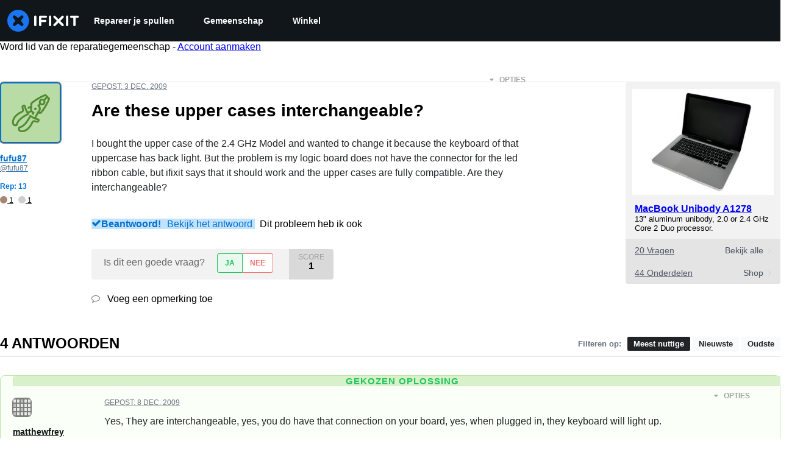

--- FILE ---
content_type: application/javascript
request_url: https://assets.cdn.ifixit.com/Assets/scripts/3752.f638bfe6d4fa7c5918d7.js
body_size: 13517
content:
try{let e="undefined"!=typeof window?window:"undefined"!=typeof global?global:"undefined"!=typeof globalThis?globalThis:"undefined"!=typeof self?self:{},t=(new e.Error).stack;t&&(e._sentryDebugIds=e._sentryDebugIds||{},e._sentryDebugIds[t]="e6e7a124-c735-4948-bcd9-4d8870c007f9",e._sentryDebugIdIdentifier="sentry-dbid-e6e7a124-c735-4948-bcd9-4d8870c007f9")}catch(e){}{let e="undefined"!=typeof window?window:"undefined"!=typeof global?global:"undefined"!=typeof globalThis?globalThis:"undefined"!=typeof self?self:{};e._sentryModuleMetadata=e._sentryModuleMetadata||{},e._sentryModuleMetadata[(new e.Error).stack]=Object.assign({},e._sentryModuleMetadata[(new e.Error).stack],{"_sentryBundlerPluginAppKey:ifixitFirstParty":!0})}("undefined"!=typeof window?window:"undefined"!=typeof global?global:"undefined"!=typeof globalThis?globalThis:"undefined"!=typeof self?self:{}).SENTRY_RELEASE={id:"3c2f40a8354687c972c660d2a9107676cb5e598c"},(globalThis.webpackChunkcarpenter_frontend=globalThis.webpackChunkcarpenter_frontend||[]).push([[3752],{60555:e=>{"use strict";var t=[];function n(e){for(var n=-1,r=0;r<t.length;r++)if(t[r].identifier===e){n=r;break}return n}function r(e,r){for(var s={},a=[],i=0;i<e.length;i++){var c=e[i],u=r.base?c[0]+r.base:c[0],l=s[u]||0,f="".concat(u," ").concat(l);s[u]=l+1;var p=n(f),d={css:c[1],media:c[2],sourceMap:c[3],supports:c[4],layer:c[5]};if(-1!==p)t[p].references++,t[p].updater(d);else{var h=o(d,r);r.byIndex=i,t.splice(i,0,{identifier:f,updater:h,references:1})}a.push(f)}return a}function o(e,t){var n=t.domAPI(t);return n.update(e),function(t){if(t){if(t.css===e.css&&t.media===e.media&&t.sourceMap===e.sourceMap&&t.supports===e.supports&&t.layer===e.layer)return;n.update(e=t)}else n.remove()}}e.exports=function(e,o){var s=r(e=e||[],o=o||{});return function(e){e=e||[];for(var a=0;a<s.length;a++){var i=n(s[a]);t[i].references--}for(var c=r(e,o),u=0;u<s.length;u++){var l=n(s[u]);0===t[l].references&&(t[l].updater(),t.splice(l,1))}s=c}}},62604:e=>{"use strict";var t={};e.exports=function(e,n){var r=function(e){if(void 0===t[e]){var n=document.querySelector(e);if(window.HTMLIFrameElement&&n instanceof window.HTMLIFrameElement)try{n=n.contentDocument.head}catch(e){n=null}t[e]=n}return t[e]}(e);if(!r)throw new Error("Couldn't find a style target. This probably means that the value for the 'insert' parameter is invalid.");r.appendChild(n)}},4927:e=>{"use strict";e.exports=function(e){var t=document.createElement("style");return e.setAttributes(t,e.attributes),e.insert(t,e.options),t}},46699:(e,t,n)=>{"use strict";e.exports=function(e){var t=n.nc;t&&e.setAttribute("nonce",t)}},96448:e=>{"use strict";e.exports=function(e){if("undefined"==typeof document)return{update:function(){},remove:function(){}};var t=e.insertStyleElement(e);return{update:function(n){!function(e,t,n){var r="";n.supports&&(r+="@supports (".concat(n.supports,") {")),n.media&&(r+="@media ".concat(n.media," {"));var o=void 0!==n.layer;o&&(r+="@layer".concat(n.layer.length>0?" ".concat(n.layer):""," {")),r+=n.css,o&&(r+="}"),n.media&&(r+="}"),n.supports&&(r+="}");var s=n.sourceMap;s&&"undefined"!=typeof btoa&&(r+="\n/*# sourceMappingURL=data:application/json;base64,".concat(btoa(unescape(encodeURIComponent(JSON.stringify(s))))," */")),t.styleTagTransform(r,e,t.options)}(t,e,n)},remove:function(){!function(e){if(null===e.parentNode)return!1;e.parentNode.removeChild(e)}(t)}}}},14012:e=>{"use strict";e.exports=function(e,t){if(t.styleSheet)t.styleSheet.cssText=e;else{for(;t.firstChild;)t.removeChild(t.firstChild);t.appendChild(document.createTextNode(e))}}},17192:(e,t,n)=>{"use strict";n.d(t,{A:()=>d,M:()=>a.M_});var r=n(59031),o=n(59524),s=n(95435),a=n(29089),i=n(57538),c=n(7279),u=n(88668),l=n(30321),f=n(45055),p=n(37145);n(10698);const d=(e,t,n)=>{onDomReady((()=>{const d=`.react-component[data-name="${e}"]`,h=document.querySelectorAll(d);Array.convert(h).forEach((d=>{console.time(e);let h={...n,...JSON.parse(d.dataset.props)};(0,c.T)((async()=>{const e=(0,s.createRoot)(d),n=await(0,f.N)();e.render((0,u.initializeReactQuery)((0,r.jsx)(p.A,{children:(0,r.jsx)(l.iX,{growthbook:n,children:(0,r.jsx)(i.Kq,{store:a.M_,children:(0,r.jsx)(o.Dv,{ifixitOrigin:window.origin,isLoggedIn:App.isLoggedIn,priceTiers:App.priceTiers,isOnMobileApp:App.isOnMobileApp,storeLocale:App.userPreferredStoreLocale,children:(0,r.jsx)(t,{...h})})})})})))}),["Error occurred while rendering",t,"with props",h]),console.timeEnd(e)}))}))}},30321:(e,t,n)=>{"use strict";n.d(t,{KH:()=>s,iX:()=>i,mf:()=>a});var r=n(53487);const o=r.createContext({});function s(e){return a().isOn(e)}function a(){const{growthbook:e}=r.useContext(o);if(!e)throw new Error("Missing or invalid GrowthBookProvider");return e}const i=({children:e,growthbook:t})=>{const[n,s]=r.useState(0);return r.useEffect((()=>{if(t&&t.setRenderer)return t.setRenderer((()=>{s((e=>e+1))})),()=>{t.setRenderer((()=>{}))}}),[t]),r.createElement(o.Provider,{value:{growthbook:t}},e)}},5836:e=>{"use strict";e.exports=function(e){var t=[];return t.toString=function(){return this.map((function(t){var n="",r=void 0!==t[5];return t[4]&&(n+="@supports (".concat(t[4],") {")),t[2]&&(n+="@media ".concat(t[2]," {")),r&&(n+="@layer".concat(t[5].length>0?" ".concat(t[5]):""," {")),n+=e(t),r&&(n+="}"),t[2]&&(n+="}"),t[4]&&(n+="}"),n})).join("")},t.i=function(e,n,r,o,s){"string"==typeof e&&(e=[[null,e,void 0]]);var a={};if(r)for(var i=0;i<this.length;i++){var c=this[i][0];null!=c&&(a[c]=!0)}for(var u=0;u<e.length;u++){var l=[].concat(e[u]);r&&a[l[0]]||(void 0!==s&&(void 0===l[5]||(l[1]="@layer".concat(l[5].length>0?" ".concat(l[5]):""," {").concat(l[1],"}")),l[5]=s),n&&(l[2]?(l[1]="@media ".concat(l[2]," {").concat(l[1],"}"),l[2]=n):l[2]=n),o&&(l[4]?(l[1]="@supports (".concat(l[4],") {").concat(l[1],"}"),l[4]=o):l[4]="".concat(o)),t.push(l))}},t}},26932:e=>{"use strict";e.exports=function(e){var t=e[1],n=e[3];if(!n)return t;if("function"==typeof btoa){var r=btoa(unescape(encodeURIComponent(JSON.stringify(n)))),o="sourceMappingURL=data:application/json;charset=utf-8;base64,".concat(r),s="/*# ".concat(o," */");return[t].concat([s]).join("\n")}return[t].join("\n")}},22740:e=>{e.exports=function(e,t,n,r){var o=n?n.call(r,e,t):void 0;if(void 0!==o)return!!o;if(e===t)return!0;if("object"!=typeof e||!e||"object"!=typeof t||!t)return!1;var s=Object.keys(e),a=Object.keys(t);if(s.length!==a.length)return!1;for(var i=Object.prototype.hasOwnProperty.bind(t),c=0;c<s.length;c++){var u=s[c];if(!i(u))return!1;var l=e[u],f=t[u];if(!1===(o=n?n.call(r,l,f,u):void 0)||void 0===o&&l!==f)return!1}return!0}},21083:(e,t,n)=>{"use strict";n.d(t,{ID:()=>Nt,NP:()=>Bt,DU:()=>Xt,AH:()=>Ut,Ay:()=>Vt,i7:()=>Qt});var r=function(){return r=Object.assign||function(e){for(var t,n=1,r=arguments.length;n<r;n++)for(var o in t=arguments[n])Object.prototype.hasOwnProperty.call(t,o)&&(e[o]=t[o]);return e},r.apply(this,arguments)};function o(e,t,n){if(n||2===arguments.length)for(var r,o=0,s=t.length;o<s;o++)!r&&o in t||(r||(r=Array.prototype.slice.call(t,0,o)),r[o]=t[o]);return e.concat(r||Array.prototype.slice.call(t))}Object.create,Object.create,"function"==typeof SuppressedError&&SuppressedError;var s=n(53487),a=n(22740),i=n.n(a),c="-ms-",u="-moz-",l="-webkit-",f="comm",p="rule",d="decl",h="@import",v="@keyframes",g="@layer",y=Math.abs,m=String.fromCharCode,b=Object.assign;function w(e){return e.trim()}function S(e,t){return(e=t.exec(e))?e[0]:e}function I(e,t,n){return e.replace(t,n)}function x(e,t,n){return e.indexOf(t,n)}function A(e,t){return 0|e.charCodeAt(t)}function C(e,t,n){return e.slice(t,n)}function P(e){return e.length}function E(e){return e.length}function _(e,t){return t.push(e),e}function k(e,t){return e.filter((function(e){return!S(e,t)}))}var N=1,$=1,j=0,O=0,R=0,T="";function M(e,t,n,r,o,s,a,i){return{value:e,root:t,parent:n,type:r,props:o,children:s,line:N,column:$,length:a,return:"",siblings:i}}function D(e,t){return b(M("",null,null,"",null,null,0,e.siblings),e,{length:-e.length},t)}function L(e){for(;e.root;)e=D(e.root,{children:[e]});_(e,e.siblings)}function F(){return R=O>0?A(T,--O):0,$--,10===R&&($=1,N--),R}function z(){return R=O<j?A(T,O++):0,$++,10===R&&($=1,N++),R}function B(){return A(T,O)}function G(){return O}function Y(e,t){return C(T,e,t)}function q(e){switch(e){case 0:case 9:case 10:case 13:case 32:return 5;case 33:case 43:case 44:case 47:case 62:case 64:case 126:case 59:case 123:case 125:return 4;case 58:return 3;case 34:case 39:case 40:case 91:return 2;case 41:case 93:return 1}return 0}function H(e){return w(Y(O-1,J(91===e?e+2:40===e?e+1:e)))}function U(e){for(;(R=B())&&R<33;)z();return q(e)>2||q(R)>3?"":" "}function W(e,t){for(;--t&&z()&&!(R<48||R>102||R>57&&R<65||R>70&&R<97););return Y(e,G()+(t<6&&32==B()&&32==z()))}function J(e){for(;z();)switch(R){case e:return O;case 34:case 39:34!==e&&39!==e&&J(R);break;case 40:41===e&&J(e);break;case 92:z()}return O}function V(e,t){for(;z()&&e+R!==57&&(e+R!==84||47!==B()););return"/*"+Y(t,O-1)+"*"+m(47===e?e:z())}function K(e){for(;!q(B());)z();return Y(e,O)}function X(e,t){for(var n="",r=0;r<e.length;r++)n+=t(e[r],r,e,t)||"";return n}function Q(e,t,n,r){switch(e.type){case g:if(e.children.length)break;case h:case d:return e.return=e.return||e.value;case f:return"";case v:return e.return=e.value+"{"+X(e.children,r)+"}";case p:if(!P(e.value=e.props.join(",")))return""}return P(n=X(e.children,r))?e.return=e.value+"{"+n+"}":""}function Z(e,t,n){switch(function(e,t){return 45^A(e,0)?(((t<<2^A(e,0))<<2^A(e,1))<<2^A(e,2))<<2^A(e,3):0}(e,t)){case 5103:return l+"print-"+e+e;case 5737:case 4201:case 3177:case 3433:case 1641:case 4457:case 2921:case 5572:case 6356:case 5844:case 3191:case 6645:case 3005:case 6391:case 5879:case 5623:case 6135:case 4599:case 4855:case 4215:case 6389:case 5109:case 5365:case 5621:case 3829:return l+e+e;case 4789:return u+e+e;case 5349:case 4246:case 4810:case 6968:case 2756:return l+e+u+e+c+e+e;case 5936:switch(A(e,t+11)){case 114:return l+e+c+I(e,/[svh]\w+-[tblr]{2}/,"tb")+e;case 108:return l+e+c+I(e,/[svh]\w+-[tblr]{2}/,"tb-rl")+e;case 45:return l+e+c+I(e,/[svh]\w+-[tblr]{2}/,"lr")+e}case 6828:case 4268:case 2903:return l+e+c+e+e;case 6165:return l+e+c+"flex-"+e+e;case 5187:return l+e+I(e,/(\w+).+(:[^]+)/,l+"box-$1$2"+c+"flex-$1$2")+e;case 5443:return l+e+c+"flex-item-"+I(e,/flex-|-self/g,"")+(S(e,/flex-|baseline/)?"":c+"grid-row-"+I(e,/flex-|-self/g,""))+e;case 4675:return l+e+c+"flex-line-pack"+I(e,/align-content|flex-|-self/g,"")+e;case 5548:return l+e+c+I(e,"shrink","negative")+e;case 5292:return l+e+c+I(e,"basis","preferred-size")+e;case 6060:return l+"box-"+I(e,"-grow","")+l+e+c+I(e,"grow","positive")+e;case 4554:return l+I(e,/([^-])(transform)/g,"$1"+l+"$2")+e;case 6187:return I(I(I(e,/(zoom-|grab)/,l+"$1"),/(image-set)/,l+"$1"),e,"")+e;case 5495:case 3959:return I(e,/(image-set\([^]*)/,l+"$1$`$1");case 4968:return I(I(e,/(.+:)(flex-)?(.*)/,l+"box-pack:$3"+c+"flex-pack:$3"),/s.+-b[^;]+/,"justify")+l+e+e;case 4200:if(!S(e,/flex-|baseline/))return c+"grid-column-align"+C(e,t)+e;break;case 2592:case 3360:return c+I(e,"template-","")+e;case 4384:case 3616:return n&&n.some((function(e,n){return t=n,S(e.props,/grid-\w+-end/)}))?~x(e+(n=n[t].value),"span",0)?e:c+I(e,"-start","")+e+c+"grid-row-span:"+(~x(n,"span",0)?S(n,/\d+/):+S(n,/\d+/)-+S(e,/\d+/))+";":c+I(e,"-start","")+e;case 4896:case 4128:return n&&n.some((function(e){return S(e.props,/grid-\w+-start/)}))?e:c+I(I(e,"-end","-span"),"span ","")+e;case 4095:case 3583:case 4068:case 2532:return I(e,/(.+)-inline(.+)/,l+"$1$2")+e;case 8116:case 7059:case 5753:case 5535:case 5445:case 5701:case 4933:case 4677:case 5533:case 5789:case 5021:case 4765:if(P(e)-1-t>6)switch(A(e,t+1)){case 109:if(45!==A(e,t+4))break;case 102:return I(e,/(.+:)(.+)-([^]+)/,"$1"+l+"$2-$3$1"+u+(108==A(e,t+3)?"$3":"$2-$3"))+e;case 115:return~x(e,"stretch",0)?Z(I(e,"stretch","fill-available"),t,n)+e:e}break;case 5152:case 5920:return I(e,/(.+?):(\d+)(\s*\/\s*(span)?\s*(\d+))?(.*)/,(function(t,n,r,o,s,a,i){return c+n+":"+r+i+(o?c+n+"-span:"+(s?a:+a-+r)+i:"")+e}));case 4949:if(121===A(e,t+6))return I(e,":",":"+l)+e;break;case 6444:switch(A(e,45===A(e,14)?18:11)){case 120:return I(e,/(.+:)([^;\s!]+)(;|(\s+)?!.+)?/,"$1"+l+(45===A(e,14)?"inline-":"")+"box$3$1"+l+"$2$3$1"+c+"$2box$3")+e;case 100:return I(e,":",":"+c)+e}break;case 5719:case 2647:case 2135:case 3927:case 2391:return I(e,"scroll-","scroll-snap-")+e}return e}function ee(e,t,n,r){if(e.length>-1&&!e.return)switch(e.type){case d:return void(e.return=Z(e.value,e.length,n));case v:return X([D(e,{value:I(e.value,"@","@"+l)})],r);case p:if(e.length)return function(e,t){return e.map(t).join("")}(n=e.props,(function(t){switch(S(t,r=/(::plac\w+|:read-\w+)/)){case":read-only":case":read-write":L(D(e,{props:[I(t,/:(read-\w+)/,":"+u+"$1")]})),L(D(e,{props:[t]})),b(e,{props:k(n,r)});break;case"::placeholder":L(D(e,{props:[I(t,/:(plac\w+)/,":"+l+"input-$1")]})),L(D(e,{props:[I(t,/:(plac\w+)/,":"+u+"$1")]})),L(D(e,{props:[I(t,/:(plac\w+)/,c+"input-$1")]})),L(D(e,{props:[t]})),b(e,{props:k(n,r)})}return""}))}}function te(e){return function(e){return T="",e}(ne("",null,null,null,[""],e=function(e){return N=$=1,j=P(T=e),O=0,[]}(e),0,[0],e))}function ne(e,t,n,r,o,s,a,i,c){for(var u=0,l=0,f=a,p=0,d=0,h=0,v=1,g=1,b=1,w=0,S="",C=o,E=s,k=r,N=S;g;)switch(h=w,w=z()){case 40:if(108!=h&&58==A(N,f-1)){-1!=x(N+=I(H(w),"&","&\f"),"&\f",y(u?i[u-1]:0))&&(b=-1);break}case 34:case 39:case 91:N+=H(w);break;case 9:case 10:case 13:case 32:N+=U(h);break;case 92:N+=W(G()-1,7);continue;case 47:switch(B()){case 42:case 47:_(oe(V(z(),G()),t,n,c),c);break;default:N+="/"}break;case 123*v:i[u++]=P(N)*b;case 125*v:case 59:case 0:switch(w){case 0:case 125:g=0;case 59+l:-1==b&&(N=I(N,/\f/g,"")),d>0&&P(N)-f&&_(d>32?se(N+";",r,n,f-1,c):se(I(N," ","")+";",r,n,f-2,c),c);break;case 59:N+=";";default:if(_(k=re(N,t,n,u,l,o,i,S,C=[],E=[],f,s),s),123===w)if(0===l)ne(N,t,k,k,C,s,f,i,E);else switch(99===p&&110===A(N,3)?100:p){case 100:case 108:case 109:case 115:ne(e,k,k,r&&_(re(e,k,k,0,0,o,i,S,o,C=[],f,E),E),o,E,f,i,r?C:E);break;default:ne(N,k,k,k,[""],E,0,i,E)}}u=l=d=0,v=b=1,S=N="",f=a;break;case 58:f=1+P(N),d=h;default:if(v<1)if(123==w)--v;else if(125==w&&0==v++&&125==F())continue;switch(N+=m(w),w*v){case 38:b=l>0?1:(N+="\f",-1);break;case 44:i[u++]=(P(N)-1)*b,b=1;break;case 64:45===B()&&(N+=H(z())),p=B(),l=f=P(S=N+=K(G())),w++;break;case 45:45===h&&2==P(N)&&(v=0)}}return s}function re(e,t,n,r,o,s,a,i,c,u,l,f){for(var d=o-1,h=0===o?s:[""],v=E(h),g=0,m=0,b=0;g<r;++g)for(var S=0,x=C(e,d+1,d=y(m=a[g])),A=e;S<v;++S)(A=w(m>0?h[S]+" "+x:I(x,/&\f/g,h[S])))&&(c[b++]=A);return M(e,t,n,0===o?p:i,c,u,l,f)}function oe(e,t,n,r){return M(e,t,n,f,m(R),C(e,2,-2),0,r)}function se(e,t,n,r,o){return M(e,t,n,d,C(e,0,r),C(e,r+1,-1),r,o)}var ae=n(88244),ie=n(82903),ce=void 0!==ie&&void 0!==ie.env&&(ie.env.REACT_APP_SC_ATTR||ie.env.SC_ATTR)||"data-styled",ue="active",le="data-styled-version",fe="6.1.14",pe="/*!sc*/\n",de="undefined"!=typeof window&&"HTMLElement"in window,he=Boolean("boolean"==typeof SC_DISABLE_SPEEDY?SC_DISABLE_SPEEDY:void 0!==ie&&void 0!==ie.env&&void 0!==ie.env.REACT_APP_SC_DISABLE_SPEEDY&&""!==ie.env.REACT_APP_SC_DISABLE_SPEEDY?"false"!==ie.env.REACT_APP_SC_DISABLE_SPEEDY&&ie.env.REACT_APP_SC_DISABLE_SPEEDY:void 0!==ie&&void 0!==ie.env&&void 0!==ie.env.SC_DISABLE_SPEEDY&&""!==ie.env.SC_DISABLE_SPEEDY&&"false"!==ie.env.SC_DISABLE_SPEEDY&&ie.env.SC_DISABLE_SPEEDY),ve={},ge=(new Set,Object.freeze([])),ye=Object.freeze({});function me(e,t,n){return void 0===n&&(n=ye),e.theme!==n.theme&&e.theme||t||n.theme}var be=new Set(["a","abbr","address","area","article","aside","audio","b","base","bdi","bdo","big","blockquote","body","br","button","canvas","caption","cite","code","col","colgroup","data","datalist","dd","del","details","dfn","dialog","div","dl","dt","em","embed","fieldset","figcaption","figure","footer","form","h1","h2","h3","h4","h5","h6","header","hgroup","hr","html","i","iframe","img","input","ins","kbd","keygen","label","legend","li","link","main","map","mark","menu","menuitem","meta","meter","nav","noscript","object","ol","optgroup","option","output","p","param","picture","pre","progress","q","rp","rt","ruby","s","samp","script","section","select","small","source","span","strong","style","sub","summary","sup","table","tbody","td","textarea","tfoot","th","thead","time","tr","track","u","ul","use","var","video","wbr","circle","clipPath","defs","ellipse","foreignObject","g","image","line","linearGradient","marker","mask","path","pattern","polygon","polyline","radialGradient","rect","stop","svg","text","tspan"]),we=/[!"#$%&'()*+,./:;<=>?@[\\\]^`{|}~-]+/g,Se=/(^-|-$)/g;function Ie(e){return e.replace(we,"-").replace(Se,"")}var xe=/(a)(d)/gi,Ae=52,Ce=function(e){return String.fromCharCode(e+(e>25?39:97))};function Pe(e){var t,n="";for(t=Math.abs(e);t>Ae;t=t/Ae|0)n=Ce(t%Ae)+n;return(Ce(t%Ae)+n).replace(xe,"$1-$2")}var Ee,_e=5381,ke=function(e,t){for(var n=t.length;n;)e=33*e^t.charCodeAt(--n);return e},Ne=function(e){return ke(_e,e)};function $e(e){return Pe(Ne(e)>>>0)}function je(e){return"string"==typeof e&&!0}var Oe="function"==typeof Symbol&&Symbol.for,Re=Oe?Symbol.for("react.memo"):60115,Te=Oe?Symbol.for("react.forward_ref"):60112,Me={childContextTypes:!0,contextType:!0,contextTypes:!0,defaultProps:!0,displayName:!0,getDefaultProps:!0,getDerivedStateFromError:!0,getDerivedStateFromProps:!0,mixins:!0,propTypes:!0,type:!0},De={name:!0,length:!0,prototype:!0,caller:!0,callee:!0,arguments:!0,arity:!0},Le={$$typeof:!0,compare:!0,defaultProps:!0,displayName:!0,propTypes:!0,type:!0},Fe=((Ee={})[Te]={$$typeof:!0,render:!0,defaultProps:!0,displayName:!0,propTypes:!0},Ee[Re]=Le,Ee);function ze(e){return("type"in(t=e)&&t.type.$$typeof)===Re?Le:"$$typeof"in e?Fe[e.$$typeof]:Me;var t}var Be=Object.defineProperty,Ge=Object.getOwnPropertyNames,Ye=Object.getOwnPropertySymbols,qe=Object.getOwnPropertyDescriptor,He=Object.getPrototypeOf,Ue=Object.prototype;function We(e,t,n){if("string"!=typeof t){if(Ue){var r=He(t);r&&r!==Ue&&We(e,r,n)}var o=Ge(t);Ye&&(o=o.concat(Ye(t)));for(var s=ze(e),a=ze(t),i=0;i<o.length;++i){var c=o[i];if(!(c in De||n&&n[c]||a&&c in a||s&&c in s)){var u=qe(t,c);try{Be(e,c,u)}catch(e){}}}}return e}function Je(e){return"function"==typeof e}function Ve(e){return"object"==typeof e&&"styledComponentId"in e}function Ke(e,t){return e&&t?"".concat(e," ").concat(t):e||t||""}function Xe(e,t){if(0===e.length)return"";for(var n=e[0],r=1;r<e.length;r++)n+=t?t+e[r]:e[r];return n}function Qe(e){return null!==e&&"object"==typeof e&&e.constructor.name===Object.name&&!("props"in e&&e.$$typeof)}function Ze(e,t,n){if(void 0===n&&(n=!1),!n&&!Qe(e)&&!Array.isArray(e))return t;if(Array.isArray(t))for(var r=0;r<t.length;r++)e[r]=Ze(e[r],t[r]);else if(Qe(t))for(var r in t)e[r]=Ze(e[r],t[r]);return e}function et(e,t){Object.defineProperty(e,"toString",{value:t})}function tt(e){for(var t=[],n=1;n<arguments.length;n++)t[n-1]=arguments[n];return new Error("An error occurred. See https://github.com/styled-components/styled-components/blob/main/packages/styled-components/src/utils/errors.md#".concat(e," for more information.").concat(t.length>0?" Args: ".concat(t.join(", ")):""))}var nt=function(){function e(e){this.groupSizes=new Uint32Array(512),this.length=512,this.tag=e}return e.prototype.indexOfGroup=function(e){for(var t=0,n=0;n<e;n++)t+=this.groupSizes[n];return t},e.prototype.insertRules=function(e,t){if(e>=this.groupSizes.length){for(var n=this.groupSizes,r=n.length,o=r;e>=o;)if((o<<=1)<0)throw tt(16,"".concat(e));this.groupSizes=new Uint32Array(o),this.groupSizes.set(n),this.length=o;for(var s=r;s<o;s++)this.groupSizes[s]=0}for(var a=this.indexOfGroup(e+1),i=(s=0,t.length);s<i;s++)this.tag.insertRule(a,t[s])&&(this.groupSizes[e]++,a++)},e.prototype.clearGroup=function(e){if(e<this.length){var t=this.groupSizes[e],n=this.indexOfGroup(e),r=n+t;this.groupSizes[e]=0;for(var o=n;o<r;o++)this.tag.deleteRule(n)}},e.prototype.getGroup=function(e){var t="";if(e>=this.length||0===this.groupSizes[e])return t;for(var n=this.groupSizes[e],r=this.indexOfGroup(e),o=r+n,s=r;s<o;s++)t+="".concat(this.tag.getRule(s)).concat(pe);return t},e}(),rt=new Map,ot=new Map,st=1,at=function(e){if(rt.has(e))return rt.get(e);for(;ot.has(st);)st++;var t=st++;return rt.set(e,t),ot.set(t,e),t},it=function(e,t){st=t+1,rt.set(e,t),ot.set(t,e)},ct="style[".concat(ce,"][").concat(le,'="').concat(fe,'"]'),ut=new RegExp("^".concat(ce,'\\.g(\\d+)\\[id="([\\w\\d-]+)"\\].*?"([^"]*)')),lt=function(e,t,n){for(var r,o=n.split(","),s=0,a=o.length;s<a;s++)(r=o[s])&&e.registerName(t,r)},ft=function(e,t){for(var n,r=(null!==(n=t.textContent)&&void 0!==n?n:"").split(pe),o=[],s=0,a=r.length;s<a;s++){var i=r[s].trim();if(i){var c=i.match(ut);if(c){var u=0|parseInt(c[1],10),l=c[2];0!==u&&(it(l,u),lt(e,l,c[3]),e.getTag().insertRules(u,o)),o.length=0}else o.push(i)}}},pt=function(e){for(var t=document.querySelectorAll(ct),n=0,r=t.length;n<r;n++){var o=t[n];o&&o.getAttribute(ce)!==ue&&(ft(e,o),o.parentNode&&o.parentNode.removeChild(o))}};function dt(){return n.nc}var ht=function(e){var t=document.head,n=e||t,r=document.createElement("style"),o=function(e){var t=Array.from(e.querySelectorAll("style[".concat(ce,"]")));return t[t.length-1]}(n),s=void 0!==o?o.nextSibling:null;r.setAttribute(ce,ue),r.setAttribute(le,fe);var a=dt();return a&&r.setAttribute("nonce",a),n.insertBefore(r,s),r},vt=function(){function e(e){this.element=ht(e),this.element.appendChild(document.createTextNode("")),this.sheet=function(e){if(e.sheet)return e.sheet;for(var t=document.styleSheets,n=0,r=t.length;n<r;n++){var o=t[n];if(o.ownerNode===e)return o}throw tt(17)}(this.element),this.length=0}return e.prototype.insertRule=function(e,t){try{return this.sheet.insertRule(t,e),this.length++,!0}catch(e){return!1}},e.prototype.deleteRule=function(e){this.sheet.deleteRule(e),this.length--},e.prototype.getRule=function(e){var t=this.sheet.cssRules[e];return t&&t.cssText?t.cssText:""},e}(),gt=function(){function e(e){this.element=ht(e),this.nodes=this.element.childNodes,this.length=0}return e.prototype.insertRule=function(e,t){if(e<=this.length&&e>=0){var n=document.createTextNode(t);return this.element.insertBefore(n,this.nodes[e]||null),this.length++,!0}return!1},e.prototype.deleteRule=function(e){this.element.removeChild(this.nodes[e]),this.length--},e.prototype.getRule=function(e){return e<this.length?this.nodes[e].textContent:""},e}(),yt=function(){function e(e){this.rules=[],this.length=0}return e.prototype.insertRule=function(e,t){return e<=this.length&&(this.rules.splice(e,0,t),this.length++,!0)},e.prototype.deleteRule=function(e){this.rules.splice(e,1),this.length--},e.prototype.getRule=function(e){return e<this.length?this.rules[e]:""},e}(),mt=de,bt={isServer:!de,useCSSOMInjection:!he},wt=function(){function e(e,t,n){void 0===e&&(e=ye),void 0===t&&(t={});var o=this;this.options=r(r({},bt),e),this.gs=t,this.names=new Map(n),this.server=!!e.isServer,!this.server&&de&&mt&&(mt=!1,pt(this)),et(this,(function(){return function(e){for(var t=e.getTag(),n=t.length,r="",o=function(n){var o=function(e){return ot.get(e)}(n);if(void 0===o)return"continue";var s=e.names.get(o),a=t.getGroup(n);if(void 0===s||!s.size||0===a.length)return"continue";var i="".concat(ce,".g").concat(n,'[id="').concat(o,'"]'),c="";void 0!==s&&s.forEach((function(e){e.length>0&&(c+="".concat(e,","))})),r+="".concat(a).concat(i,'{content:"').concat(c,'"}').concat(pe)},s=0;s<n;s++)o(s);return r}(o)}))}return e.registerId=function(e){return at(e)},e.prototype.rehydrate=function(){!this.server&&de&&pt(this)},e.prototype.reconstructWithOptions=function(t,n){return void 0===n&&(n=!0),new e(r(r({},this.options),t),this.gs,n&&this.names||void 0)},e.prototype.allocateGSInstance=function(e){return this.gs[e]=(this.gs[e]||0)+1},e.prototype.getTag=function(){return this.tag||(this.tag=(e=function(e){var t=e.useCSSOMInjection,n=e.target;return e.isServer?new yt(n):t?new vt(n):new gt(n)}(this.options),new nt(e)));var e},e.prototype.hasNameForId=function(e,t){return this.names.has(e)&&this.names.get(e).has(t)},e.prototype.registerName=function(e,t){if(at(e),this.names.has(e))this.names.get(e).add(t);else{var n=new Set;n.add(t),this.names.set(e,n)}},e.prototype.insertRules=function(e,t,n){this.registerName(e,t),this.getTag().insertRules(at(e),n)},e.prototype.clearNames=function(e){this.names.has(e)&&this.names.get(e).clear()},e.prototype.clearRules=function(e){this.getTag().clearGroup(at(e)),this.clearNames(e)},e.prototype.clearTag=function(){this.tag=void 0},e}(),St=/&/g,It=/^\s*\/\/.*$/gm;function xt(e,t){return e.map((function(e){return"rule"===e.type&&(e.value="".concat(t," ").concat(e.value),e.value=e.value.replaceAll(",",",".concat(t," ")),e.props=e.props.map((function(e){return"".concat(t," ").concat(e)}))),Array.isArray(e.children)&&"@keyframes"!==e.type&&(e.children=xt(e.children,t)),e}))}function At(e){var t,n,r,o=void 0===e?ye:e,s=o.options,a=void 0===s?ye:s,i=o.plugins,c=void 0===i?ge:i,u=function(e,r,o){return o.startsWith(n)&&o.endsWith(n)&&o.replaceAll(n,"").length>0?".".concat(t):e},l=c.slice();l.push((function(e){e.type===p&&e.value.includes("&")&&(e.props[0]=e.props[0].replace(St,n).replace(r,u))})),a.prefix&&l.push(ee),l.push(Q);var f=function(e,o,s,i){void 0===o&&(o=""),void 0===s&&(s=""),void 0===i&&(i="&"),t=i,n=o,r=new RegExp("\\".concat(n,"\\b"),"g");var c=e.replace(It,""),u=te(s||o?"".concat(s," ").concat(o," { ").concat(c," }"):c);a.namespace&&(u=xt(u,a.namespace));var f,p,d,h=[];return X(u,(f=l.concat((d=function(e){return h.push(e)},function(e){e.root||(e=e.return)&&d(e)})),p=E(f),function(e,t,n,r){for(var o="",s=0;s<p;s++)o+=f[s](e,t,n,r)||"";return o})),h};return f.hash=c.length?c.reduce((function(e,t){return t.name||tt(15),ke(e,t.name)}),_e).toString():"",f}var Ct=new wt,Pt=At(),Et=s.createContext({shouldForwardProp:void 0,styleSheet:Ct,stylis:Pt}),_t=(Et.Consumer,s.createContext(void 0));function kt(){return(0,s.useContext)(Et)}function Nt(e){var t=(0,s.useState)(e.stylisPlugins),n=t[0],r=t[1],o=kt().styleSheet,a=(0,s.useMemo)((function(){var t=o;return e.sheet?t=e.sheet:e.target&&(t=t.reconstructWithOptions({target:e.target},!1)),e.disableCSSOMInjection&&(t=t.reconstructWithOptions({useCSSOMInjection:!1})),t}),[e.disableCSSOMInjection,e.sheet,e.target,o]),c=(0,s.useMemo)((function(){return At({options:{namespace:e.namespace,prefix:e.enableVendorPrefixes},plugins:n})}),[e.enableVendorPrefixes,e.namespace,n]);(0,s.useEffect)((function(){i()(n,e.stylisPlugins)||r(e.stylisPlugins)}),[e.stylisPlugins]);var u=(0,s.useMemo)((function(){return{shouldForwardProp:e.shouldForwardProp,styleSheet:a,stylis:c}}),[e.shouldForwardProp,a,c]);return s.createElement(Et.Provider,{value:u},s.createElement(_t.Provider,{value:c},e.children))}var $t=function(){function e(e,t){var n=this;this.inject=function(e,t){void 0===t&&(t=Pt);var r=n.name+t.hash;e.hasNameForId(n.id,r)||e.insertRules(n.id,r,t(n.rules,r,"@keyframes"))},this.name=e,this.id="sc-keyframes-".concat(e),this.rules=t,et(this,(function(){throw tt(12,String(n.name))}))}return e.prototype.getName=function(e){return void 0===e&&(e=Pt),this.name+e.hash},e}(),jt=function(e){return e>="A"&&e<="Z"};function Ot(e){for(var t="",n=0;n<e.length;n++){var r=e[n];if(1===n&&"-"===r&&"-"===e[0])return e;jt(r)?t+="-"+r.toLowerCase():t+=r}return t.startsWith("ms-")?"-"+t:t}var Rt=function(e){return null==e||!1===e||""===e},Tt=function(e){var t,n,r=[];for(var s in e){var a=e[s];e.hasOwnProperty(s)&&!Rt(a)&&(Array.isArray(a)&&a.isCss||Je(a)?r.push("".concat(Ot(s),":"),a,";"):Qe(a)?r.push.apply(r,o(o(["".concat(s," {")],Tt(a),!1),["}"],!1)):r.push("".concat(Ot(s),": ").concat((t=s,null==(n=a)||"boolean"==typeof n||""===n?"":"number"!=typeof n||0===n||t in ae.A||t.startsWith("--")?String(n).trim():"".concat(n,"px")),";")))}return r};function Mt(e,t,n,r){return Rt(e)?[]:Ve(e)?[".".concat(e.styledComponentId)]:Je(e)?!Je(o=e)||o.prototype&&o.prototype.isReactComponent||!t?[e]:Mt(e(t),t,n,r):e instanceof $t?n?(e.inject(n,r),[e.getName(r)]):[e]:Qe(e)?Tt(e):Array.isArray(e)?Array.prototype.concat.apply(ge,e.map((function(e){return Mt(e,t,n,r)}))):[e.toString()];var o}function Dt(e){for(var t=0;t<e.length;t+=1){var n=e[t];if(Je(n)&&!Ve(n))return!1}return!0}var Lt=Ne(fe),Ft=function(){function e(e,t,n){this.rules=e,this.staticRulesId="",this.isStatic=(void 0===n||n.isStatic)&&Dt(e),this.componentId=t,this.baseHash=ke(Lt,t),this.baseStyle=n,wt.registerId(t)}return e.prototype.generateAndInjectStyles=function(e,t,n){var r=this.baseStyle?this.baseStyle.generateAndInjectStyles(e,t,n):"";if(this.isStatic&&!n.hash)if(this.staticRulesId&&t.hasNameForId(this.componentId,this.staticRulesId))r=Ke(r,this.staticRulesId);else{var o=Xe(Mt(this.rules,e,t,n)),s=Pe(ke(this.baseHash,o)>>>0);if(!t.hasNameForId(this.componentId,s)){var a=n(o,".".concat(s),void 0,this.componentId);t.insertRules(this.componentId,s,a)}r=Ke(r,s),this.staticRulesId=s}else{for(var i=ke(this.baseHash,n.hash),c="",u=0;u<this.rules.length;u++){var l=this.rules[u];if("string"==typeof l)c+=l;else if(l){var f=Xe(Mt(l,e,t,n));i=ke(i,f+u),c+=f}}if(c){var p=Pe(i>>>0);t.hasNameForId(this.componentId,p)||t.insertRules(this.componentId,p,n(c,".".concat(p),void 0,this.componentId)),r=Ke(r,p)}}return r},e}(),zt=s.createContext(void 0);function Bt(e){var t=s.useContext(zt),n=(0,s.useMemo)((function(){return function(e,t){if(!e)throw tt(14);if(Je(e))return e(t);if(Array.isArray(e)||"object"!=typeof e)throw tt(8);return t?r(r({},t),e):e}(e.theme,t)}),[e.theme,t]);return e.children?s.createElement(zt.Provider,{value:n},e.children):null}zt.Consumer;var Gt={};function Yt(e,t,n){var o=Ve(e),a=e,i=!je(e),c=t.attrs,u=void 0===c?ge:c,l=t.componentId,f=void 0===l?function(e,t){var n="string"!=typeof e?"sc":Ie(e);Gt[n]=(Gt[n]||0)+1;var r="".concat(n,"-").concat($e(fe+n+Gt[n]));return t?"".concat(t,"-").concat(r):r}(t.displayName,t.parentComponentId):l,p=t.displayName,d=void 0===p?function(e){return je(e)?"styled.".concat(e):"Styled(".concat(function(e){return e.displayName||e.name||"Component"}(e),")")}(e):p,h=t.displayName&&t.componentId?"".concat(Ie(t.displayName),"-").concat(t.componentId):t.componentId||f,v=o&&a.attrs?a.attrs.concat(u).filter(Boolean):u,g=t.shouldForwardProp;if(o&&a.shouldForwardProp){var y=a.shouldForwardProp;if(t.shouldForwardProp){var m=t.shouldForwardProp;g=function(e,t){return y(e,t)&&m(e,t)}}else g=y}var b=new Ft(n,h,o?a.componentStyle:void 0);function w(e,t){return function(e,t,n){var o=e.attrs,a=e.componentStyle,i=e.defaultProps,c=e.foldedComponentIds,u=e.styledComponentId,l=e.target,f=s.useContext(zt),p=kt(),d=e.shouldForwardProp||p.shouldForwardProp,h=me(t,f,i)||ye,v=function(e,t,n){for(var o,s=r(r({},t),{className:void 0,theme:n}),a=0;a<e.length;a+=1){var i=Je(o=e[a])?o(s):o;for(var c in i)s[c]="className"===c?Ke(s[c],i[c]):"style"===c?r(r({},s[c]),i[c]):i[c]}return t.className&&(s.className=Ke(s.className,t.className)),s}(o,t,h),g=v.as||l,y={};for(var m in v)void 0===v[m]||"$"===m[0]||"as"===m||"theme"===m&&v.theme===h||("forwardedAs"===m?y.as=v.forwardedAs:d&&!d(m,g)||(y[m]=v[m]));var b=function(e,t){var n=kt();return e.generateAndInjectStyles(t,n.styleSheet,n.stylis)}(a,v),w=Ke(c,u);return b&&(w+=" "+b),v.className&&(w+=" "+v.className),y[je(g)&&!be.has(g)?"class":"className"]=w,n&&(y.ref=n),(0,s.createElement)(g,y)}(S,e,t)}w.displayName=d;var S=s.forwardRef(w);return S.attrs=v,S.componentStyle=b,S.displayName=d,S.shouldForwardProp=g,S.foldedComponentIds=o?Ke(a.foldedComponentIds,a.styledComponentId):"",S.styledComponentId=h,S.target=o?a.target:e,Object.defineProperty(S,"defaultProps",{get:function(){return this._foldedDefaultProps},set:function(e){this._foldedDefaultProps=o?function(e){for(var t=[],n=1;n<arguments.length;n++)t[n-1]=arguments[n];for(var r=0,o=t;r<o.length;r++)Ze(e,o[r],!0);return e}({},a.defaultProps,e):e}}),et(S,(function(){return".".concat(S.styledComponentId)})),i&&We(S,e,{attrs:!0,componentStyle:!0,displayName:!0,foldedComponentIds:!0,shouldForwardProp:!0,styledComponentId:!0,target:!0}),S}function qt(e,t){for(var n=[e[0]],r=0,o=t.length;r<o;r+=1)n.push(t[r],e[r+1]);return n}new Set;var Ht=function(e){return Object.assign(e,{isCss:!0})};function Ut(e){for(var t=[],n=1;n<arguments.length;n++)t[n-1]=arguments[n];if(Je(e)||Qe(e))return Ht(Mt(qt(ge,o([e],t,!0))));var r=e;return 0===t.length&&1===r.length&&"string"==typeof r[0]?Mt(r):Ht(Mt(qt(r,t)))}function Wt(e,t,n){if(void 0===n&&(n=ye),!t)throw tt(1,t);var s=function(r){for(var s=[],a=1;a<arguments.length;a++)s[a-1]=arguments[a];return e(t,n,Ut.apply(void 0,o([r],s,!1)))};return s.attrs=function(o){return Wt(e,t,r(r({},n),{attrs:Array.prototype.concat(n.attrs,o).filter(Boolean)}))},s.withConfig=function(o){return Wt(e,t,r(r({},n),o))},s}var Jt=function(e){return Wt(Yt,e)},Vt=Jt;be.forEach((function(e){Vt[e]=Jt(e)}));var Kt=function(){function e(e,t){this.rules=e,this.componentId=t,this.isStatic=Dt(e),wt.registerId(this.componentId+1)}return e.prototype.createStyles=function(e,t,n,r){var o=r(Xe(Mt(this.rules,t,n,r)),""),s=this.componentId+e;n.insertRules(s,s,o)},e.prototype.removeStyles=function(e,t){t.clearRules(this.componentId+e)},e.prototype.renderStyles=function(e,t,n,r){e>2&&wt.registerId(this.componentId+e),this.removeStyles(e,n),this.createStyles(e,t,n,r)},e}();function Xt(e){for(var t=[],n=1;n<arguments.length;n++)t[n-1]=arguments[n];var a=Ut.apply(void 0,o([e],t,!1)),i="sc-global-".concat($e(JSON.stringify(a))),c=new Kt(a,i),u=function(e){var t=kt(),n=s.useContext(zt),r=s.useRef(t.styleSheet.allocateGSInstance(i)).current;return t.styleSheet.server&&l(r,e,t.styleSheet,n,t.stylis),s.useLayoutEffect((function(){if(!t.styleSheet.server)return l(r,e,t.styleSheet,n,t.stylis),function(){return c.removeStyles(r,t.styleSheet)}}),[r,e,t.styleSheet,n,t.stylis]),null};function l(e,t,n,o,s){if(c.isStatic)c.renderStyles(e,ve,n,s);else{var a=r(r({},t),{theme:me(t,o,u.defaultProps)});c.renderStyles(e,a,n,s)}}return s.memo(u)}function Qt(e){for(var t=[],n=1;n<arguments.length;n++)t[n-1]=arguments[n];var r=Xe(Ut.apply(void 0,o([e],t,!1))),s=$e(r);return new $t(s,r)}(function(){function e(){var e=this;this._emitSheetCSS=function(){var t=e.instance.toString();if(!t)return"";var n=dt(),r=Xe([n&&'nonce="'.concat(n,'"'),"".concat(ce,'="true"'),"".concat(le,'="').concat(fe,'"')].filter(Boolean)," ");return"<style ".concat(r,">").concat(t,"</style>")},this.getStyleTags=function(){if(e.sealed)throw tt(2);return e._emitSheetCSS()},this.getStyleElement=function(){var t;if(e.sealed)throw tt(2);var n=e.instance.toString();if(!n)return[];var o=((t={})[ce]="",t[le]=fe,t.dangerouslySetInnerHTML={__html:n},t),a=dt();return a&&(o.nonce=a),[s.createElement("style",r({},o,{key:"sc-0-0"}))]},this.seal=function(){e.sealed=!0},this.instance=new wt({isServer:!0}),this.sealed=!1}e.prototype.collectStyles=function(e){if(this.sealed)throw tt(2);return s.createElement(Nt,{sheet:this.instance},e)},e.prototype.interleaveWithNodeStream=function(e){throw tt(3)}})(),"__sc-".concat(ce,"__")},49730:(e,t,n)=>{"use strict";n.d(t,{Ay:()=>c,oG:()=>i,wo:()=>a});var r=n(50350);function o(...e){console.log("gtag",o),window.gtag&&window.gtag(...e)}const s=e=>{const t={...e,eventName:e.eventName||`${window.location.origin}${window.location.pathname}`};(0,r.b)(t),window.gtag&&window.gtag("event",t.eventAction,{event_category:t.eventCategory,event_label:t.eventName,event_value:t.eventValue})},a=(e,t)=>{e.addEventListener("click",(()=>{s(t)}))},i=({variationId:e,experimentId:t})=>{var n;o("event",(n={eventName:"experiment_viewed",experimentId:t,variationId:e}).eventName,{experiment_id:n.experimentId,variation_id:n.variationId})},c=s},50350:(e,t,n)=>{"use strict";n.d(t,{b:()=>r});const r=e=>{var t;t=["trackEvent",e.eventCategory,e.eventAction,e.eventName,e.eventValue],"undefined"!=typeof window&&(window._paq=window._paq||[]).push(t)}},37145:(e,t,n)=>{"use strict";n.d(t,{A:()=>s});var r=n(59031),o=n(50813);function s({children:e}){return(0,r.jsx)(o.Dk,{locale:window.App.lang,messages:window.i18nTranslations,children:e})}},59524:(e,t,n)=>{"use strict";n.d(t,{Dv:()=>i,Us:()=>c,bL:()=>u});var r=n(59031),o=n(53487);const s=(0,o.createContext)(null),{Provider:a}=s;function i({ifixitOrigin:e,isLoggedIn:t,adminMessage:n,priceTiers:s,children:i,indexPrefix:c,language:u,isOnMobileApp:l,storeLocale:f}){const p=(0,o.useMemo)((()=>({ifixitOrigin:e,isLoggedIn:t,adminMessage:n,priceTiers:s,indexPrefix:c,language:u,isOnMobileApp:l,storeLocale:f})),[e,t,n,s,c,u,l,f]);return(0,r.jsx)(a,{value:p,children:i})}function c(){const e=(0,o.useContext)(s);if(null===e)throw new Error("useAppContext must be used within a AppProvider");return e}function u({storeCode:e}){const{priceTiers:t}=c();return function({priceTiers:e,storeCode:t}){const n=e[t]??null;return{priceTier:n,isProUser:Boolean(n?.match(/pro/i))}}({priceTiers:t,storeCode:e})}}}]);
//# sourceMappingURL=3752.f638bfe6d4fa7c5918d7.js.map

--- FILE ---
content_type: text/json
request_url: https://conf.config-security.com/model
body_size: 86
content:
{"title":"recommendation AI model (keras)","structure":"release_id=0x79:71:34:7d:5a:5a:30:42:65:22:44:29:79:2c:7e:4f:2b:4c:6c:5d:53:46:3b:62:39:77:5a:3a:23;keras;clz7d497zq8jnq5p221cirkz0wfhovx5a31m3tjq7hyfbq5ees7uc6yronq378vct3e88gf3","weights":"../weights/7971347d.h5","biases":"../biases/7971347d.h5"}